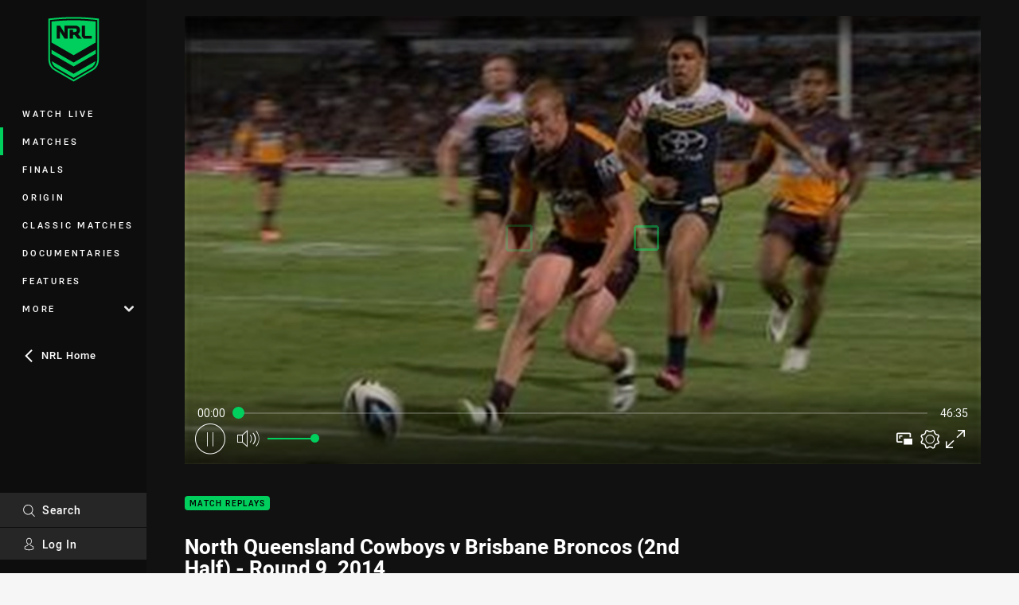

--- FILE ---
content_type: text/html; charset=utf-8
request_url: https://www.nrl.com/watch/matches/telstra-premiership/2014/round-9/rd-9-cowboys-v-broncos-2/
body_size: 13363
content:




<!DOCTYPE html>
<html lang="en" class="no-js-keyboard-focus">
<head>
  <meta charset="utf-8" />
  <meta http-equiv="X-UA-Compatible" content="IE=edge" />
  <meta name="HandheldFriendly" content="true" />
  <meta name="MobileOptimized" content="320" />  
  <meta name="viewport" content="width=device-width, initial-scale=1" />
  <script src="https://cdn.optimizely.com/js/26919700052.js"></script>
  <title>Full Match Replay: North Queensland Cowboys v Brisbane Broncos (2nd Half) - Round 9, 2014 | Watch</title>
  <script>document.documentElement.classList.remove('no-js');</script>

<link rel="preload" as="font" href="/Client/dist/public/fonts/rl2-bold.woff2" crossorigin>
<link rel="preload" as="font" href="/Client/dist/public/fonts/rl2-medium.woff2" crossorigin>
<link rel="preload" as="font" href="/Client/dist/public/fonts/rl2-regular.woff2" crossorigin>

<link href="/Client/dist/styles.48F64E1C.css" rel="stylesheet" />
  
  <link rel="manifest" href="/manifest.json" />
  <script charset="UTF-8" type="text/javascript">
  window["adrum-start-time"] = new Date().getTime();
  (function(config){
      config.appKey = "SY-AAB-NTB";
      config.adrumExtUrlHttp = "http://cdn.appdynamics.com";
      config.adrumExtUrlHttps = "https://cdn.appdynamics.com";
      config.beaconUrlHttp = "http://syd-col.eum-appdynamics.com";
      config.beaconUrlHttps = "https://syd-col.eum-appdynamics.com";
      config.useHTTPSAlways = true;
      config.resTiming = {"bufSize":200,"clearResTimingOnBeaconSend":true};
      config.maxUrlLength = 512;
  })(window["adrum-config"] || (window["adrum-config"] = {}));
  </script>
  <script src="//cdn.appdynamics.com/adrum/adrum-23.3.0.4265.js"></script>

    <link href="https://www.nrl.com/watch/matches/telstra-premiership/2014/round-9/rd-9-cowboys-v-broncos-2/" rel="canonical" />
  <script>
    window.NRL_SITE_THEME = {"key":"nrl","logos":{"badge.png":"202512030522","badge.svg":"202512030522","silhouette.svg":"202512030522","text.svg":"202512030522"}};
      window.NRL_PAGE_DATA = {"name":"Full Match Replay: North Queensland Cowboys v Brisbane Broncos (2nd Half) - Round 9, 2014","pageId":467911,"pageType":"video","path":"78756360/nrl.web/video","published":"2014-05-09T23:30:01+00:00","siteName":"NRL","age":"unknown","gen":"unknown","birthYear":"unknown","userAccess":"All","subtype":"Full Match Replay","topic":["Match Replays"],"competition":"Telstra Premiership","season":"2014","round":"Round 9","match":"Cowboys v Broncos","teams":["Brisbane Broncos","North Queensland Cowboys","North Queensland Cowboys"]};
      window.dataLayer = [window.NRL_PAGE_DATA];
          window.NRL_RECAPTCHA_DATA = { key: "6Lerp2kUAAAAABYscFaWwboSP3DaaFwY9TjZOR26"};
    window.NRL_SITE_CONFIG = {watchingThatEnabled: true, };
  </script>
    <script async src="https://www.googleoptimize.com/optimize.js?id=OPT-WF2LNWT"></script>

<script type="text/javascript">
<!-- Google Tag Manager -->
(function(w,d,s,l,i){w[l]=w[l]||[];w[l].push({'gtm.start':new Date().getTime(),event:'gtm.js'});
var f=d.getElementsByTagName(s)[0],
j=d.createElement(s),dl=l!='dataLayer'?'&l='+l:'';j.async=true;j.src=
'https://www.googletagmanager.com/gtm.js?id='+i+dl;f.parentNode.insertBefore(j,f);
})(window,document,'script','dataLayer','GTM-PV42QSK');
<!-- End Google Tag Manager -->
</script>
  


<meta itemprop="name" property="og:title" content="Full Match Replay: North Queensland Cowboys v Brisbane Broncos (2nd Half) - Round 9, 2014" />
  <meta name="description" property="og:description" content="2nd Half Replay of the Round 9 clash between the North Queensland Cowboys and Brisbane Broncos" />
  <meta itemprop="description" content="2nd Half Replay of the Round 9 clash between the North Queensland Cowboys and Brisbane Broncos" />


  <meta itemprop="image" property="og:image" content="https://www.nrl.com/remote.axd?https://flex.nrl.ooflex.net/keyframedownloadcontroller?id=147376&amp;max_height=1920&amp;max_width=1920?center=0.5%2C0.5&amp;preset=share" />
  <meta name="twitter:card" content="summary_large_image" />
<meta property="og:locale" content="en_AU" />
<meta property="og:type" content="video.other" />
<meta property="og:url" content="https://www.nrl.com/watch/matches/telstra-premiership/2014/round-9/rd-9-cowboys-v-broncos-2/" />

  <meta property="og:site_name" content="NRL Watch" />

  <meta name="robots" content="index, follow, max-image-preview:large">

  <link rel="apple-touch-icon" sizes="180x180" href="/client/dist/favicons/nrl-180x180.png?bust=202512011">
  <link rel="icon" type="image/png" sizes="16x16" href="/client/dist/favicons/nrl-16x16.png?bust=202512011">
  <link rel="icon" type="image/png" sizes="32x32" href="/client/dist/favicons/nrl-32x32.png?bust=202512011">
  <link rel="icon" type="image/png" sizes="192x192" href="/client/dist/favicons/nrl-192x192.png?bust=202512011">
  <link rel="icon" type="image/png" sizes="260x260" href="/client/dist/favicons/nrl-260x260.png?bust=202512011">
  <link rel="mask-icon" href="/client/dist/logos/nrl-silhouette.svg?bust=202512011" color="#111111">

  
  <script type="application/ld+json">
    {"@context":"http://schema.org","@type":"VideoObject","name":"Full Match Replay: North Queensland Cowboys v Brisbane Broncos (2nd Half) - Round 9, 2014","description":"2nd Half Replay of the Round 9 clash between the North Queensland Cowboys and Brisbane Broncos","about":{"@context":"http://schema.org","@type":"Thing","name":"Match Replays","url":"https://www.nrl.com/news/topic/match-replays/"},"contentUrl":"https://vcdn-prod.nrl.com/vod/8437104-1576636992/manifest.m3u8","duration":"PT46M36S","publisher":{"@context":"http://schema.org","@type":"Organization","name":"NRL","url":"https://www.nrl.com/","logo":{"@context":"http://schema.org","@type":"ImageObject","url":"https://www.nrl.com/.theme/nrl/badge.png?bust=202512030522","width":336,"height":336}},"thumbnail":{"@context":"http://schema.org","@type":"ImageObject","url":"https://www.nrl.com/remote.axd?https://flex.nrl.ooflex.net/keyframedownloadcontroller?id=147376&max_height=1920&max_width=1920?center=0.5%2C0.5&preset=seo-card-large"},"thumbnailUrl":"https://www.nrl.com/remote.axd?https://flex.nrl.ooflex.net/keyframedownloadcontroller?id=147376&max_height=1920&max_width=1920?center=0.5%2C0.5&preset=seo-card-large","uploadDate":"2014-05-09T23:30:01+00:00"}
  </script>


  <style>
.t-nrl {--legible-on-highlight: #000000;
}
</style>

</head>
<body class="t-root t-nrl t-override">
  <noscript> <iframe src="https://www.googletagmanager.com/ns.html?id=GTM-PV42QSK" height="0" width="0" style="display:none;visibility:hidden"></iframe> </noscript>
  <a aria-label="Press enter to skip to main content"
     class="keyboard-navigation u-border"
     href="#main-content">
    Skip to main content
  </a>
  <div id="nrl-dummy-ad"
       class="o-ad o-ad-dummy pub_300x250 pub_300x250m pub_728x90 text-ad textAd text_ad text_ads text-ads text-ad-links"></div>
  <script>!function () { function o(o, e, n) { var i = o + "-svg", t = new XMLHttpRequest, s = document.body, d = document.createElement("div"), a = n || window.location.protocol + "//" + window.location.hostname + (window.location.port ? ":" + window.location.port : ""), c = a + e, l = " no-svg"; if (d.id = i, s.insertBefore(d, s.childNodes[0]), "withCredentials" in t) t.withCredentials, t.open("GET", c, !0); else { if ("undefined" == typeof XDomainRequest) return void (s.className += l); t = new XDomainRequest, t.open("GET", c) } t.onload = function () { d.className = "u-visually-hidden", d.innerHTML = t.responseText }, t.onerror = function () { s.className += l }, setTimeout(function () { t.send() }, 0) } o("icons", "/Client/dist/svg/icons-sprite.CBB083B4.svg")}()</script>


  <div class="l-page ">
    <div class="l-page__secondary">


  <div id="vue-navigation"
       class="pre-quench t- u-print-display-none">
    <nav aria-labelledby="navigation-title"
         class="navigation u-t-bg-color-primary "
         role="navigation"
         ref="navigation"
         :class="[positionClass, {'is-expanded': state.isNavExpanded}]"
    >

      <div class="navigation__headroom" id="js-headroom">
        <div class="navigation__header js-parallax-adjuster"
             ref="navMainHeader"
             v-on:touchmove="preventTouchMove($event, 'navMainHeader')">
          <h2 id="navigation-title" class="u-visually-hidden">Main</h2>

          <button aria-controls="navigation-menu"
                  aria-haspopup="true"
                  aria-label="Main navigation"
                  class="navigation-hamburger u-disable-hover-when-supports-touch"
                  v-bind:aria-expanded="state.isNavExpanded"
                  v-on:click="toggleNav()">
            <svg-icon class="navigation-hamburger__svg"
                      v-bind:icon="state.isNavExpanded ? 'cross' : 'hamburger'"></svg-icon>
          </button>

          <div class="navigation-logo">
            <a href="/watch/" class="navigation-logo__link">
              <img alt="nrl logo" class="navigation-logo__badge" src="/.theme/nrl/badge.svg?bust=202512030522" />
              <img alt="nrl logo" class="navigation-logo__text" src="/.theme/nrl/text.svg?bust=202512030522" />
            </a>
          </div>
          <a
            aria-label="Search"
            class="navigation-search__small-screen-button"
            href="/search/"
          >
            <svg role="img" focusable="false" class="o-svg navigation-search__small-screen-svg">
              <use xlink:href="#svg-magnifier"/>
            </svg>
          </a>
        </div>
      </div>

      <div
        class="navigation__menu u-t-border-color-tint"
        id="navigation-menu"
        tabindex="-1"
        ref="navigationMenu"
      >
        <custom-scrollbar
          class="o-themed-scrollbar u-flex-grow-1 u-overflow-hidden"
          direction="vertical"
          id="navigation"
          ref="scrollbar"
          thumb-class="u-t-bg-color-secondary"
        >
          <div
            class="u-t-bg-color-primary u-t-border-color-tint-rm"
            slot="custom-scroll-target"
          >
            <ul class="navigation-list navigation-list--primary">
  <li>
    <a 
      class="navigation-list__link navigation-left-border u-disable-hover-when-supports-touch u-t-border-color-highlight-on-hover"
      href="/watch/live/"
      v-bind:aria-current="isSelected('/watch/live/', false)"
      v-bind:class="{ 'u-t-border-color-highlight is-selected': isSelected('/watch/live/') }">
      Watch Live
    </a>
  </li>
  <li>
    <a 
      class="navigation-list__link navigation-left-border u-disable-hover-when-supports-touch u-t-border-color-highlight-on-hover"
      href="/watch/matches/"
      v-bind:aria-current="isSelected('/watch/matches/', false)"
      v-bind:class="{ 'u-t-border-color-highlight is-selected': isSelected('/watch/matches/') }">
      Matches
    </a>
  </li>
  <li>
    <a 
      class="navigation-list__link navigation-left-border u-disable-hover-when-supports-touch u-t-border-color-highlight-on-hover"
      href="/watch/finals/"
      v-bind:aria-current="isSelected('/watch/finals/', false)"
      v-bind:class="{ 'u-t-border-color-highlight is-selected': isSelected('/watch/finals/') }">
      Finals
    </a>
  </li>
  <li>
    <a 
      class="navigation-list__link navigation-left-border u-disable-hover-when-supports-touch u-t-border-color-highlight-on-hover"
      href="/watch/origin/"
      v-bind:aria-current="isSelected('/watch/origin/', false)"
      v-bind:class="{ 'u-t-border-color-highlight is-selected': isSelected('/watch/origin/') }">
      Origin
    </a>
  </li>
  <li>
    <a 
      class="navigation-list__link navigation-left-border u-disable-hover-when-supports-touch u-t-border-color-highlight-on-hover"
      href="/watch/classics/"
      v-bind:aria-current="isSelected('/watch/classics/', false)"
      v-bind:class="{ 'u-t-border-color-highlight is-selected': isSelected('/watch/classics/') }">
      Classic Matches
    </a>
  </li>
  <li>
    <a 
      class="navigation-list__link navigation-left-border u-disable-hover-when-supports-touch u-t-border-color-highlight-on-hover"
      href="/watch/shows/documentaries/"
      v-bind:aria-current="isSelected('/watch/shows/documentaries/', false)"
      v-bind:class="{ 'u-t-border-color-highlight is-selected': isSelected('/watch/shows/documentaries/') }">
      Documentaries
    </a>
  </li>
  <li>
    <a 
      class="navigation-list__link navigation-left-border u-disable-hover-when-supports-touch u-t-border-color-highlight-on-hover"
      href="/watch/features/"
      v-bind:aria-current="isSelected('/watch/features/', false)"
      v-bind:class="{ 'u-t-border-color-highlight is-selected': isSelected('/watch/features/') }">
      Features
    </a>
  </li>
                              <li>
                  <collapsible
                    button-class="navigation-list__link u-disable-hover-when-supports-touch u-spacing-pr-16 u-t-border-color-highlight-on-hover"
                    is-menu-button
                    v-bind:is-expanded-on-mount="isMoreExpandedOnMount"
                    v-on:collapsible-toggled="handleMenuButtonToggle"
                  >
                    <template slot="button-content">
                      More
                    </template>
                    <ul
                      class="navigation-list navigation-list--more u-t-bg-color-tint"
                      slot="button-target"
                      v-cloak
                    >
  <li>
    <a 
      class="navigation-list__link navigation-left-border u-disable-hover-when-supports-touch u-t-border-color-highlight-on-hover"
      href="/watch/flashbacks/"
      v-bind:aria-current="isSelected('/watch/flashbacks/', true)"
      v-bind:class="{ 'u-t-border-color-highlight is-selected': isSelected('/watch/flashbacks/') }">
      Flashbacks
    </a>
  </li>
                    </ul>
                  </collapsible>
                </li>
            </ul>


              <div class="navigation-list navigation-list--secondary navigation-list--parent-site u-disable-hover-when-supports-touch">
                <a
                  class="navigation-list__link u-t-border-color-highlight-on-hover u-font-weight-500"
                  href="/"
                >
                  <svg
                    class="o-svg navigation-list__svg o-svg--direction-left u-spacing-mr-8"
                    focusable="false"
                    role="img"
                  >
                    <use xlink:href="#svg-chevron" />
                  </svg>
                  NRL Home
                </a>
              </div>
          </div>
        </custom-scrollbar>
        <div>
            <a
              class="navigation-search navigation-left-border u-t-bg-color-tint u-t-border-color-highlight-on-hover"
              href="/search/"
              v-bind:aria-current="isSelected('/search/')"
              v-bind:class="{ 'u-t-border-color-highlight is-selected': isSelected('/search/') }"
            >
              <div class="navigation-search__link">
                <svg
                  class="o-svg navigation-search__svg"
                  focusable="false"
                  role="img"
                >
                  <use xlink:href="#svg-magnifier" />
                </svg>
                Search
              </div>
            </a>
                        <div class="navigation-account">
                <a
                  aria-controls="nrl-account"
                  class="navigation-account-button navigation-left-border u-flex-grow-1 u-t-bg-color-tint u-t-border-color-highlight-on-hover"
                  href="/account/login?ReturnUrl=%2Fwatch%2Fmatches%2Ftelstra-premiership%2F2014%2Fround-9%2Frd-9-cowboys-v-broncos-2%2F"
                >
                  <svg
                    role="img"
                    focusable="false"
                    class="o-svg navigation-account-button__svg"
                  >
                    <use xlink:href="#svg-bust" />
                  </svg>
                  Log In
                </a>
              </div>

        </div>
      </div>
    </nav>
  </div>


    </div>
    <main class="l-page-primary" role="main">

      <div class="u-visually-hidden"
           data-nosnippet
           id="main-content"
           tabindex="-1">
        You have skipped the navigation, tab for page content
      </div>
      <div class="l-page-primary__top u-t-bg-color-tint-rm">

        



<div class="video u-t-bg-color-tint-rm">
  <div class="video__media-content video__media-content--tv">
    <div class="l-content">
      <div class="l-content__primary">
        <div class="l-grid">
          <div class="l-grid__cell l-grid__cell--padding-16 l-grid__cell--padding-24-at-960">
            <div class="l-grid l-grid--spacing-16 l-grid--spacing-24-at-960">
              <div class="l-grid__cell l-grid__cell--100">




  <div
    class="vue-video-player video-player u-t-color-highlight video-player--sm-outdent-below-960 u-aspect-16-9"
    data-nosnippet
    q-data="{&quot;contentId&quot;:467911,&quot;imageUrl&quot;:&quot;/remote.axd?https://flex.nrl.ooflex.net/keyframedownloadcontroller?id=147376&amp;max_height=1920&amp;max_width=1920?center=0.5%2C0.5&quot;,&quot;topic&quot;:&quot;Match Replays&quot;,&quot;label&quot;:&quot;None&quot;,&quot;name&quot;:&quot;Full Match Replay: North Queensland Cowboys v Brisbane Broncos (2nd Half) - Round 9, 2014&quot;,&quot;published&quot;:&quot;2014-05-09T23:30:01Z&quot;,&quot;url&quot;:&quot;https://www.nrl.com/watch/matches/telstra-premiership/2014/round-9/rd-9-cowboys-v-broncos-2/&quot;,&quot;type&quot;:&quot;Video&quot;,&quot;summary&quot;:&quot;2nd Half Replay of the Round 9 clash between the North Queensland Cowboys and Brisbane Broncos&quot;,&quot;lastModified&quot;:&quot;2024-08-29T14:42:27Z&quot;,&quot;subType&quot;:&quot;Full Match Replay&quot;,&quot;showAdverts&quot;:true,&quot;tags&quot;:{&quot;competition&quot;:{&quot;id&quot;:&quot;111&quot;,&quot;name&quot;:&quot;Telstra Premiership&quot;},&quot;season&quot;:{&quot;id&quot;:&quot;2014&quot;,&quot;name&quot;:&quot;2014&quot;},&quot;round&quot;:{&quot;id&quot;:&quot;9&quot;,&quot;name&quot;:&quot;Round 9&quot;},&quot;match&quot;:{&quot;id&quot;:&quot;20141110920&quot;,&quot;name&quot;:&quot;Cowboys v Broncos&quot;},&quot;teams&quot;:[{&quot;id&quot;:&quot;500011&quot;,&quot;name&quot;:&quot;Brisbane Broncos&quot;},{&quot;id&quot;:&quot;500012&quot;,&quot;name&quot;:&quot;North Queensland Cowboys&quot;},{&quot;id&quot;:&quot;500012&quot;,&quot;name&quot;:&quot;North Queensland Cowboys&quot;}]},&quot;assetId&quot;:&quot;8437104&quot;,&quot;autoplay&quot;:true,&quot;code&quot;:&quot;a5d8c7df-7f59-4c23-ac07-c7e775009ffd&quot;,&quot;duration&quot;:2796,&quot;isUpcomingLiveStream&quot;:false,&quot;streams&quot;:{&quot;hls&quot;:&quot;https://vcdn-prod.nrl.com/vod/8437104-1576636992/manifest.m3u8?hdnea=exp=1768760489~acl=/vod/8437104-1576636992/*~hmac=2B0A0822DD9D1DFF5888B6DD0F68129A9AB5E9C23B27D763BF49A14B32E76AC9&quot;},&quot;tracks&quot;:{&quot;thumbnails&quot;:&quot;https://vcdn-prod.nrl.com/vod/8437104-1576636992/thumbs.vtt&quot;},&quot;nextVideo&quot;:{&quot;competition&quot;:&quot;Telstra Premiership&quot;,&quot;isMatch&quot;:true,&quot;imageUrl&quot;:&quot;/remote.axd?https://flex.nrl.ooflex.net/keyframedownloadcontroller?id=147149&amp;max_height=1920&amp;max_width=1920?center=0.5%2C0.5&quot;,&quot;title&quot;:&quot;Dragons v Bulldogs&quot;,&quot;round&quot;:&quot;Round 9&quot;,&quot;season&quot;:&quot;2014&quot;,&quot;topic&quot;:&quot;Match Replays&quot;,&quot;url&quot;:&quot;https://www.nrl.com/watch/matches/telstra-premiership/2014/round-9/full-match-replay-st-george-illawarra-dragons-v-canterbury-bankstown-bulldogs-1st-half---round-9-2014/&quot;}}"
    q-r-data='{"adPath": "NRL_PAGE_DATA.path"}'
  >
      <!-- <q> -->
      <template q-component="video-post-screen">
        <div
          class="video-post-screen eqio u-overlay u-bg-color-black"
          data-eqio-sizes='[">599", ">809", ">959"]'
          data-eqio-prefix="video-post-screen"
          ref="root"
        >
          <poster-image
            class="video-post-screen__poster"
            v-bind="posterImageProps"
          ></poster-image>
          <div class="video-post-screen-controls u-flex-column u-flex-center u-overlay u-text-align-center">
            <template v-if="showNext">
              <h3 class="video-post-screen__heading u-color-white-opacity-80 u-font-weight-400 u-text-align-center u-width-100">
                  Up Next
              </h3>
              <h4 
                class="o-topic u-spacing-mb-4"
                v-bind:class="isTvContent ? 'u-t-color-highlight' : 'u-color-white'"
                v-text="nextVideo.topic"
              ></h4>
              <p 
                class="card-content__topic o-topic u-color-white u-display-flex u-flex-wrap-yes u-font-weight-500"
                v-if="isTvContent"
              >
                <span
                  class="card-content__spacer u-display-inline"
                  v-if="!!competitionSeason"
                  v-text="competitionSeason"
                ></span>
                <span
                  class="card-content__spacer u-display-inline u-t-color-highlight"
                  v-if="nextVideo.season && (nextVideo.episodeId || nextVideo.round)"
                >/</span>
                <span
                  class="u-display-inline"
                  v-if="nextVideo.episodeId || nextVideo.round"
                  v-text="nextVideo.episodeId || nextVideo.round"
                ></span>
              </p>
              <h2
                class="video-post-screen__video-title u-color-white u-spacing-mt-16"
                v-text="nextVideo.title"
              ></h2>
              <delayed-auto-play-button
                class="video-post-screen__auto-play"
                v-bind:cancelled="cancelled"
                v-bind:duration="waitSeconds"
                v-if="countdownEnabled"
                v-on:auto-play="handleAutoPlayNext"
                v-on:play="handlePlayNext"
              ></delayed-auto-play-button>
              <div class="u-flex-center u-width-100">
                <a
                  aria-label="Cancel automatic play of next video"
                  class="video-post-screen__cancel u-color-gray-5 u-color-white-on-hover u-font-weight-400"
                  href=""
                  v-on:click.prevent="cancel"
                >
                  Cancel
                </a>
              </div>
            </template>
            <template v-else>
              <div class="u-flex-center u-color-white">
                <button
                  class="video-post-screen__button u-flex-center u-flex-column"
                  v-bind:class="hasNext ? 'u-spacing-mr-64': ''"
                  v-on:click="handleReplay"
                >
                  <svg-icon
                    class="video-post-screen__button-svg" 
                    icon="replay"
                  ></svg-icon>
                  <span>
                    Replay
                  </span>
                </button>
                <button
                  class="video-post-screen__button u-flex-center u-flex-column u-spacing-ml-16-at-768"
                  v-if="hasNext"
                  v-on:click="handlePlayNext"
                >
                  <svg-icon
                    class="video-post-screen__button-svg" 
                    icon="play-next"
                  ></svg-icon>
                  <span class="u-white-space-no-wrap">
                    Play Next
                  </span>
                </button>
              </div>
            </template>
          </div>
        </div>
      </template>
      <!-- </q> -->

    <q-template></q-template>

  </div>

              </div>
              <div class="l-grid__cell l-grid__cell--100 l-grid__cell--66-at-960">
                <div
                  class="header"
                  data-nosnippet
                >
                  <div class="header__topic-btyb-wrapper">

<span class="o-lozenge" >
      <a class="o-lozenge__topic" href="/watch/matches/?subType=Full Match Replay">
        Match Replays
      </a>


</span>

                  </div>
                  <h1 class="header__title" >North Queensland Cowboys v Brisbane Broncos (2nd Half) - Round 9, 2014</h1>
                </div>
                <p class="video__summary" >2nd Half Replay of the Round 9 clash between the North Queensland Cowboys and Brisbane Broncos</p>
                <time
                  class="video__timestamp"
                  data-nosnippet
                  datetime="2014-05-09T23:30:01Z"
                >
                  Fri 09 May, 2014
                </time>
              </div>
            </div>
          </div>
        </div>
      </div>
    </div>
  </div>

    <div class="video__related-content">
      <div class="l-content">
        <div class="l-content__primary">
          <div class="l-grid">
            <div class="l-grid__cell l-grid__cell--padding-16 l-grid__cell--padding-24-at-960">


  <section class="o-section o-section--half-gutter analytics--match-replays">


<div class="section-title">
  <h3 class="section-title__header u-color-white">
    Match Replays
    <span aria-hidden= "true" class="section-title__header-slash u-t-color-highlight">/</span>
  </h3>


</div>

      <div class="l-news-grid l-news-grid--2-at-960 u-spacing-pb-16 u-spacing-pb-24-at-960">
          <div>



<a
   aria-label="Match Replays Video - Telstra Premiership 2009 Round 10 Dragons v Bulldogs. 95:09 Min duration"
   class="card card--type-default card--type-tv card--type-compact-below-600 "
   href="/watch/matches/telstra-premiership/2009/round-10/full-match-replay-dragons-v-bulldogs---round-10-2009/"
>
  <div class="card-hero">
    <div class="card-hero__background">
      <div class="card-hero__content">



  <div class="card-picture">





  <picture>
  <source
    media="(max-width: 599px)"
    srcset="/remote.axd?https://imageproxy-prod.nrl.digital/api/assets/76044694/keyframes/508362/image?center=0.218%2C0.481&amp;preset=card-compact-210x174"
    type="image/jpg" 
  />


    <img
      alt="Full Match Replay: Dragons v Bulldogs - Round 10, 2009"
      
      class="card-hero__image u-zoom-on-parent-hover"
      loading="lazy"
      src="/remote.axd?https://imageproxy-prod.nrl.digital/api/assets/76044694/keyframes/508362/image?center=0.218%2C0.481&amp;preset=card-default"
    />
  </picture>

  </div>

      </div>
    </div>
    <div class="o-lozenge-over-image-container o-lozenge-over-image-container--live-at-bottom">

<span class="o-lozenge o-lozenge--content-subdued" >


    <span class="o-lozenge__content">
<svg 
  class="o-svg " 
  data-icon="play-arrow-circle-24"
  focusable="false" 
  role="img" 
>
  <use xlink:href="#svg-play-arrow-circle-24"></use>
</svg>          <time
            datetime="PT95M9S"
            aria-hidden="true"
          >
            95:09
          </time>

    </span>
</span>

    </div>
  </div>

  <div 
    class="card-content"
    style=""
  >
    <div class="u-color-white u-flex-column-grow-1">
      <h3 class="card-content__topic o-topic u-t-color-highlight"
          style="">
        Match Replays
      </h3>

        <p class="card-content__topic o-topic u-color-white-opacity-80 u-display-flex u-flex-wrap-yes u-spacing-mb-zero">
          <span class="card-content__spacer u-display-inline">Telstra Premiership</span>
        </p>
                <p class="card-content__topic o-topic u-color-white-opacity-80 u-display-flex u-flex-wrap-yes">
              <span class="card-content__spacer u-display-inline">2009</span>
                          <span 
                class="card-content__spacer u-display-inline u-t-color-highlight" 
                style=""
              >
                /
              </span>
                          <span class="u-display-inline">Round 10</span>
          </p>

      <p class="card-content__text u-color-white u-spacing-mv-8">Dragons v Bulldogs</p>
    </div>

  </div>
</a>
          </div>
          <div>



<a
   aria-label="Match Replays Video - Telstra Premiership 2009 Round 15 Sea Eagles v Raiders. 92:30 Min duration"
   class="card card--type-default card--type-tv card--type-compact-below-600 "
   href="/watch/matches/telstra-premiership/2009/round-15/full-match-replay-sea-eagles-v-raiders---round-15-2009/"
>
  <div class="card-hero">
    <div class="card-hero__background">
      <div class="card-hero__content">



  <div class="card-picture">





  <picture>
  <source
    media="(max-width: 599px)"
    srcset="/remote.axd?https://imageproxy-prod.nrl.digital/api/assets/76045361/keyframes/508359/image?center=0.5%2C0.5&amp;preset=card-compact-210x174"
    type="image/jpg" 
  />


    <img
      alt="Full Match Replay: Sea Eagles v Raiders - Round 15, 2009"
      
      class="card-hero__image u-zoom-on-parent-hover"
      loading="lazy"
      src="/remote.axd?https://imageproxy-prod.nrl.digital/api/assets/76045361/keyframes/508359/image?center=0.5%2C0.5&amp;preset=card-default"
    />
  </picture>

  </div>

      </div>
    </div>
    <div class="o-lozenge-over-image-container o-lozenge-over-image-container--live-at-bottom">

<span class="o-lozenge o-lozenge--content-subdued" >


    <span class="o-lozenge__content">
<svg 
  class="o-svg " 
  data-icon="play-arrow-circle-24"
  focusable="false" 
  role="img" 
>
  <use xlink:href="#svg-play-arrow-circle-24"></use>
</svg>          <time
            datetime="PT92M30S"
            aria-hidden="true"
          >
            92:30
          </time>

    </span>
</span>

    </div>
  </div>

  <div 
    class="card-content"
    style=""
  >
    <div class="u-color-white u-flex-column-grow-1">
      <h3 class="card-content__topic o-topic u-t-color-highlight"
          style="">
        Match Replays
      </h3>

        <p class="card-content__topic o-topic u-color-white-opacity-80 u-display-flex u-flex-wrap-yes u-spacing-mb-zero">
          <span class="card-content__spacer u-display-inline">Telstra Premiership</span>
        </p>
                <p class="card-content__topic o-topic u-color-white-opacity-80 u-display-flex u-flex-wrap-yes">
              <span class="card-content__spacer u-display-inline">2009</span>
                          <span 
                class="card-content__spacer u-display-inline u-t-color-highlight" 
                style=""
              >
                /
              </span>
                          <span class="u-display-inline">Round 15</span>
          </p>

      <p class="card-content__text u-color-white u-spacing-mv-8">Sea Eagles v Raiders</p>
    </div>

  </div>
</a>
          </div>
          <div>



<a
   aria-label="Match Replays Video - Pacific Championships 2025 Final Kiwis v Toa Samoa. 119:15 Min duration"
   class="card card--type-default card--type-tv card--type-compact-below-600 "
   href="/watch/matches/pacific-championships/2025/final/full-match-replay-kiwis-v-toa-samoa--final-2025/"
>
  <div class="card-hero">
    <div class="card-hero__background">
      <div class="card-hero__content">



  <div class="card-picture">





  <picture>
  <source
    media="(max-width: 599px)"
    srcset="/remote.axd?https://imageproxy-prod.nrl.digital/api/assets/80058085/keyframes/555800/image?center=0.464%2C0.469&amp;preset=card-compact-210x174"
    type="image/jpg" 
  />


    <img
      alt="Full Match Replay: Kiwis v Toa Samoa&#160;- Final, 2025"
      
      class="card-hero__image u-zoom-on-parent-hover"
      loading="lazy"
      src="/remote.axd?https://imageproxy-prod.nrl.digital/api/assets/80058085/keyframes/555800/image?center=0.464%2C0.469&amp;preset=card-default"
    />
  </picture>

  </div>

      </div>
    </div>
    <div class="o-lozenge-over-image-container o-lozenge-over-image-container--live-at-bottom">

<span class="o-lozenge o-lozenge--content-subdued" >


    <span class="o-lozenge__content">
<svg 
  class="o-svg " 
  data-icon="play-arrow-circle-24"
  focusable="false" 
  role="img" 
>
  <use xlink:href="#svg-play-arrow-circle-24"></use>
</svg>          <time
            datetime="PT119M15S"
            aria-hidden="true"
          >
            119:15
          </time>

    </span>
</span>

    </div>
  </div>

  <div 
    class="card-content"
    style=""
  >
    <div class="u-color-white u-flex-column-grow-1">
      <h3 class="card-content__topic o-topic u-t-color-highlight"
          style="">
        Match Replays
      </h3>

        <p class="card-content__topic o-topic u-color-white-opacity-80 u-display-flex u-flex-wrap-yes u-spacing-mb-zero">
          <span class="card-content__spacer u-display-inline">Pacific Championships</span>
        </p>
                <p class="card-content__topic o-topic u-color-white-opacity-80 u-display-flex u-flex-wrap-yes">
              <span class="card-content__spacer u-display-inline">2025</span>
                          <span 
                class="card-content__spacer u-display-inline u-t-color-highlight" 
                style=""
              >
                /
              </span>
                          <span class="u-display-inline">Final</span>
          </p>

      <p class="card-content__text u-color-white u-spacing-mv-8">Kiwis v Toa Samoa</p>
    </div>

  </div>
</a>
          </div>
          <div>



<a
   aria-label="Match Replays Video - Pacific Championships Women 2025 Final Jillaroos v Kiwi Ferns. 89:12 Min duration"
   class="card card--type-default card--type-tv card--type-compact-below-600 "
   href="/watch/matches/pacific-championships-women/2025/final/full-match-replay-jillaroos-v-kiwi-ferns---final-2005/"
>
  <div class="card-hero">
    <div class="card-hero__background">
      <div class="card-hero__content">



  <div class="card-picture">





  <picture>
  <source
    media="(max-width: 599px)"
    srcset="/remote.axd?https://imageproxy-prod.nrl.digital/api/assets/80058792/keyframes/555807/image?center=0.371%2C0.505&amp;preset=card-compact-210x174"
    type="image/jpg" 
  />


    <img
      alt="Full Match Replay: Jillaroos v Kiwi Ferns - Final, 2005"
      
      class="card-hero__image u-zoom-on-parent-hover"
      loading="lazy"
      src="/remote.axd?https://imageproxy-prod.nrl.digital/api/assets/80058792/keyframes/555807/image?center=0.371%2C0.505&amp;preset=card-default"
    />
  </picture>

  </div>

      </div>
    </div>
    <div class="o-lozenge-over-image-container o-lozenge-over-image-container--live-at-bottom">

<span class="o-lozenge o-lozenge--content-subdued" >


    <span class="o-lozenge__content">
<svg 
  class="o-svg " 
  data-icon="play-arrow-circle-24"
  focusable="false" 
  role="img" 
>
  <use xlink:href="#svg-play-arrow-circle-24"></use>
</svg>          <time
            datetime="PT89M12S"
            aria-hidden="true"
          >
            89:12
          </time>

    </span>
</span>

    </div>
  </div>

  <div 
    class="card-content"
    style=""
  >
    <div class="u-color-white u-flex-column-grow-1">
      <h3 class="card-content__topic o-topic u-t-color-highlight"
          style="">
        Match Replays
      </h3>

        <p class="card-content__topic o-topic u-color-white-opacity-80 u-display-flex u-flex-wrap-yes u-spacing-mb-zero">
          <span class="card-content__spacer u-display-inline">Pacific Championships Women</span>
        </p>
                <p class="card-content__topic o-topic u-color-white-opacity-80 u-display-flex u-flex-wrap-yes">
              <span class="card-content__spacer u-display-inline">2025</span>
                          <span 
                class="card-content__spacer u-display-inline u-t-color-highlight" 
                style=""
              >
                /
              </span>
                          <span class="u-display-inline">Final</span>
          </p>

      <p class="card-content__text u-color-white u-spacing-mv-8">Jillaroos v Kiwi Ferns</p>
    </div>

  </div>
</a>
          </div>
          <div>



<a
   aria-label="Match Replays Video - Internationals 2025 Round 3 Cook Islands Aitu v Rhinos. 104:42 Min duration"
   class="card card--type-default card--type-tv card--type-compact-below-600 "
   href="/watch/matches/internationals/2025/game-3/full-match-replay-cook-islands-aitu-v-south-african-rhinos---world-cup-qualifier-2025/"
>
  <div class="card-hero">
    <div class="card-hero__background">
      <div class="card-hero__content">



  <div class="card-picture">





  <picture>
  <source
    media="(max-width: 599px)"
    srcset="/remote.axd?https://imageproxy-prod.nrl.digital/api/assets/80040636/keyframes/555803/image?center=0.362%2C0.511&amp;preset=card-compact-210x174"
    type="image/jpg" 
  />


    <img
      alt="Full Match Replay: Cook Islands Aitu v South African Rhinos - World Cup Qualifier, 2025"
      
      class="card-hero__image u-zoom-on-parent-hover"
      loading="lazy"
      src="/remote.axd?https://imageproxy-prod.nrl.digital/api/assets/80040636/keyframes/555803/image?center=0.362%2C0.511&amp;preset=card-default"
    />
  </picture>

  </div>

      </div>
    </div>
    <div class="o-lozenge-over-image-container o-lozenge-over-image-container--live-at-bottom">

<span class="o-lozenge o-lozenge--content-subdued" >


    <span class="o-lozenge__content">
<svg 
  class="o-svg " 
  data-icon="play-arrow-circle-24"
  focusable="false" 
  role="img" 
>
  <use xlink:href="#svg-play-arrow-circle-24"></use>
</svg>          <time
            datetime="PT104M42S"
            aria-hidden="true"
          >
            104:42
          </time>

    </span>
</span>

    </div>
  </div>

  <div 
    class="card-content"
    style=""
  >
    <div class="u-color-white u-flex-column-grow-1">
      <h3 class="card-content__topic o-topic u-t-color-highlight"
          style="">
        Match Replays
      </h3>

        <p class="card-content__topic o-topic u-color-white-opacity-80 u-display-flex u-flex-wrap-yes u-spacing-mb-zero">
          <span class="card-content__spacer u-display-inline">Internationals</span>
        </p>
                <p class="card-content__topic o-topic u-color-white-opacity-80 u-display-flex u-flex-wrap-yes">
              <span class="card-content__spacer u-display-inline">2025</span>
                          <span 
                class="card-content__spacer u-display-inline u-t-color-highlight" 
                style=""
              >
                /
              </span>
                          <span class="u-display-inline">Round 3</span>
          </p>

      <p class="card-content__text u-color-white u-spacing-mv-8">Cook Islands Aitu v Rhinos</p>
    </div>

  </div>
</a>
          </div>
          <div>



<a
   aria-label="Match Replays Video - Internationals 2025 Round 3 England v Kangaroos. 107:03 Min duration"
   class="card card--type-default card--type-tv card--type-compact-below-600 "
   href="/watch/matches/internationals/2025/game-3/full-match-replay-england-v-australia---third-test-2025/"
>
  <div class="card-hero">
    <div class="card-hero__background">
      <div class="card-hero__content">



  <div class="card-picture">





  <picture>
  <source
    media="(max-width: 599px)"
    srcset="/remote.axd?https://imageproxy-prod.nrl.digital/api/assets/80031686/keyframes/555801/image?center=0.511%2C0.475&amp;preset=card-compact-210x174"
    type="image/jpg" 
  />


    <img
      alt="Full Match Replay: England v Australia - Third Test, 2025"
      
      class="card-hero__image u-zoom-on-parent-hover"
      loading="lazy"
      src="/remote.axd?https://imageproxy-prod.nrl.digital/api/assets/80031686/keyframes/555801/image?center=0.511%2C0.475&amp;preset=card-default"
    />
  </picture>

  </div>

      </div>
    </div>
    <div class="o-lozenge-over-image-container o-lozenge-over-image-container--live-at-bottom">

<span class="o-lozenge o-lozenge--content-subdued" >


    <span class="o-lozenge__content">
<svg 
  class="o-svg " 
  data-icon="play-arrow-circle-24"
  focusable="false" 
  role="img" 
>
  <use xlink:href="#svg-play-arrow-circle-24"></use>
</svg>          <time
            datetime="PT107M3S"
            aria-hidden="true"
          >
            107:03
          </time>

    </span>
</span>

    </div>
  </div>

  <div 
    class="card-content"
    style=""
  >
    <div class="u-color-white u-flex-column-grow-1">
      <h3 class="card-content__topic o-topic u-t-color-highlight"
          style="">
        Match Replays
      </h3>

        <p class="card-content__topic o-topic u-color-white-opacity-80 u-display-flex u-flex-wrap-yes u-spacing-mb-zero">
          <span class="card-content__spacer u-display-inline">Internationals</span>
        </p>
                <p class="card-content__topic o-topic u-color-white-opacity-80 u-display-flex u-flex-wrap-yes">
              <span class="card-content__spacer u-display-inline">2025</span>
                          <span 
                class="card-content__spacer u-display-inline u-t-color-highlight" 
                style=""
              >
                /
              </span>
                          <span class="u-display-inline">Round 3</span>
          </p>

      <p class="card-content__text u-color-white u-spacing-mv-8">England v Kangaroos</p>
    </div>

  </div>
</a>
          </div>
          <div>



<a
   aria-label="Match Replays Video - Pacific Championships 2025 Round 3 Kiwis v Tonga XIII. 128:30 Min duration"
   class="card card--type-default card--type-tv card--type-compact-below-600 "
   href="/watch/matches/pacific-championships/2025/round-3/full-match-replay-kiwis-v-tonga-xiii--week-3-2025/"
>
  <div class="card-hero">
    <div class="card-hero__background">
      <div class="card-hero__content">



  <div class="card-picture">





  <picture>
  <source
    media="(max-width: 599px)"
    srcset="/remote.axd?https://imageproxy-prod.nrl.digital/api/assets/80015075/keyframes/555451/image?center=0.12%2C0.513&amp;preset=card-compact-210x174"
    type="image/jpg" 
  />


    <img
      alt="Full Match Replay: Kiwis v Tonga XIII&#160;- Week 3, 2025"
      
      class="card-hero__image u-zoom-on-parent-hover"
      loading="lazy"
      src="/remote.axd?https://imageproxy-prod.nrl.digital/api/assets/80015075/keyframes/555451/image?center=0.12%2C0.513&amp;preset=card-default"
    />
  </picture>

  </div>

      </div>
    </div>
    <div class="o-lozenge-over-image-container o-lozenge-over-image-container--live-at-bottom">

<span class="o-lozenge o-lozenge--content-subdued" >


    <span class="o-lozenge__content">
<svg 
  class="o-svg " 
  data-icon="play-arrow-circle-24"
  focusable="false" 
  role="img" 
>
  <use xlink:href="#svg-play-arrow-circle-24"></use>
</svg>          <time
            datetime="PT128M30S"
            aria-hidden="true"
          >
            128:30
          </time>

    </span>
</span>

    </div>
  </div>

  <div 
    class="card-content"
    style=""
  >
    <div class="u-color-white u-flex-column-grow-1">
      <h3 class="card-content__topic o-topic u-t-color-highlight"
          style="">
        Match Replays
      </h3>

        <p class="card-content__topic o-topic u-color-white-opacity-80 u-display-flex u-flex-wrap-yes u-spacing-mb-zero">
          <span class="card-content__spacer u-display-inline">Pacific Championships</span>
        </p>
                <p class="card-content__topic o-topic u-color-white-opacity-80 u-display-flex u-flex-wrap-yes">
              <span class="card-content__spacer u-display-inline">2025</span>
                          <span 
                class="card-content__spacer u-display-inline u-t-color-highlight" 
                style=""
              >
                /
              </span>
                          <span class="u-display-inline">Round 3</span>
          </p>

      <p class="card-content__text u-color-white u-spacing-mv-8">Kiwis v Tonga XIII</p>
    </div>

  </div>
</a>
          </div>
          <div>



<a
   aria-label="Match Replays Video - Pacific Championships Women 2025 Round 3 Kiwi Ferns v Jillaroos. 93:18 Min duration"
   class="card card--type-default card--type-tv card--type-compact-below-600 "
   href="/watch/matches/pacific-championships-women/2025/round-3/full-match-replay-kiwi-ferns-v-jillaroos--week-3-2025/"
>
  <div class="card-hero">
    <div class="card-hero__background">
      <div class="card-hero__content">



  <div class="card-picture">





  <picture>
  <source
    media="(max-width: 599px)"
    srcset="/remote.axd?https://imageproxy-prod.nrl.digital/api/assets/80008438/keyframes/555405/image?center=0.127%2C0.484&amp;preset=card-compact-210x174"
    type="image/jpg" 
  />


    <img
      alt="Full Match Replay: Kiwi Ferns v Jillaroos&#160;- Week 3, 2025"
      
      class="card-hero__image u-zoom-on-parent-hover"
      loading="lazy"
      src="/remote.axd?https://imageproxy-prod.nrl.digital/api/assets/80008438/keyframes/555405/image?center=0.127%2C0.484&amp;preset=card-default"
    />
  </picture>

  </div>

      </div>
    </div>
    <div class="o-lozenge-over-image-container o-lozenge-over-image-container--live-at-bottom">

<span class="o-lozenge o-lozenge--content-subdued" >


    <span class="o-lozenge__content">
<svg 
  class="o-svg " 
  data-icon="play-arrow-circle-24"
  focusable="false" 
  role="img" 
>
  <use xlink:href="#svg-play-arrow-circle-24"></use>
</svg>          <time
            datetime="PT93M18S"
            aria-hidden="true"
          >
            93:18
          </time>

    </span>
</span>

    </div>
  </div>

  <div 
    class="card-content"
    style=""
  >
    <div class="u-color-white u-flex-column-grow-1">
      <h3 class="card-content__topic o-topic u-t-color-highlight"
          style="">
        Match Replays
      </h3>

        <p class="card-content__topic o-topic u-color-white-opacity-80 u-display-flex u-flex-wrap-yes u-spacing-mb-zero">
          <span class="card-content__spacer u-display-inline">Pacific Championships Women</span>
        </p>
                <p class="card-content__topic o-topic u-color-white-opacity-80 u-display-flex u-flex-wrap-yes">
              <span class="card-content__spacer u-display-inline">2025</span>
                          <span 
                class="card-content__spacer u-display-inline u-t-color-highlight" 
                style=""
              >
                /
              </span>
                          <span class="u-display-inline">Round 3</span>
          </p>

      <p class="card-content__text u-color-white u-spacing-mv-8">Kiwi Ferns v Jillaroos</p>
    </div>

  </div>
</a>
          </div>
      </div>
  </section>

            </div>
          </div>
        </div>
      </div>
    </div>

</div>

      </div>
      <div class="l-page-primary__bottom">




<div class="acknowledgement-of-country t-nrl-only-indigenous u-t-bg-color-tint-rm u-display-flex u-flex-column u-flex-justify-content-center u-flex-align-items-center u-position-relative u-text-align-center" tabindex="0">
  <picture>
      <source 
    media="(max-width: 768px)" 
    srcset="/contentassets/9b2b28c0b90e434398cfd7da93d7ae59/acknowledgement/acknowledgement-of-country-mobile.jpg?preset=acknowledegement-of-country-375x308-webp"
    type="image/webp"
  />
  <source 
    media="(max-width: 768px)" 
    srcset="/contentassets/9b2b28c0b90e434398cfd7da93d7ae59/acknowledgement/acknowledgement-of-country-mobile.jpg?preset=acknowledegement-of-country-375x308"
    type="image/jpg"
  />

       <source 
    srcset="/contentassets/9b2b28c0b90e434398cfd7da93d7ae59/acknowledgement/acknowledgement-of-country.jpg?preset=acknowledegement-of-country-1736x288-webp"
    type="image/webp"
  />
  <img 
    alt="Acknowledgement of Country"
    loading="lazy"
    class="acknowledgement-of-country__image u-height-100 u-width-100 u-object-fit-cover"
    src="/contentassets/9b2b28c0b90e434398cfd7da93d7ae59/acknowledgement/acknowledgement-of-country.jpg?preset=acknowledegement-of-country-1736x288"
  />

  </picture>

  <div class="acknowledgement-of-country__foreground">

    <p class="acknowledgement-of-country__legend u-color-white u-spacing-ph-24">
      National Rugby League respects and honours the Traditional Custodians of the land and pay our respects to their Elders past, present and future. We acknowledge the stories, traditions and living cultures of Aboriginal and Torres Strait Islander peoples on the lands we meet, gather and play on.
    </p>

  </div>
</div>



<footer class="footer u-t-bg-color-tint-rm" id="vue-footer">
  <div class="l-content">
    <div class="l-content__primary">
        <div class="footer__social-container u-display-flex u-flex-align-items-center u-print-display-none">
          <div class="footer__social-title u-spacing-mr-8 u-spacing-pr-4">
            <h3 class="footer__title u-line-height-1">Follow the NRL</h3>
          </div>
          <ul class="u-display-flex">
                <li class="footer__social-item">
      <a
        aria-label="Follow on TikTok"
        class="footer__social-link u-flex-center u-t-color-highlight-on-hover"
        href="https://www.tiktok.com/@nrl"
        target="_blank"
        rel="noopener noreferrer"
      >
<svg 
  class="o-svg footer__social-svg" 
  data-icon="logo-tik-tok"
  focusable="false" 
  role="img" 
>
  <use xlink:href="#svg-logo-tik-tok"></use>
</svg>
      </a>
    </li>

                <li class="footer__social-item">
      <a
        aria-label="Follow on Facebook"
        class="footer__social-link u-flex-center u-t-color-highlight-on-hover"
        href="https://www.facebook.com/nrl/"
        target="_blank"
        rel="noopener noreferrer"
      >
<svg 
  class="o-svg footer__social-svg" 
  data-icon="logo-facebook"
  focusable="false" 
  role="img" 
>
  <use xlink:href="#svg-logo-facebook"></use>
</svg>
      </a>
    </li>

                <li class="footer__social-item">
      <a
        aria-label="Follow on Twitter"
        class="footer__social-link u-flex-center u-t-color-highlight-on-hover"
        href="https://twitter.com/NRL"
        target="_blank"
        rel="noopener noreferrer"
      >
<svg 
  class="o-svg footer__social-svg" 
  data-icon="logo-twitter"
  focusable="false" 
  role="img" 
>
  <use xlink:href="#svg-logo-twitter"></use>
</svg>
      </a>
    </li>

                <li class="footer__social-item">
      <a
        aria-label="Follow on Instagram"
        class="footer__social-link u-flex-center u-t-color-highlight-on-hover"
        href="https://www.instagram.com/nrl/"
        target="_blank"
        rel="noopener noreferrer"
      >
<svg 
  class="o-svg footer__social-svg" 
  data-icon="logo-instagram"
  focusable="false" 
  role="img" 
>
  <use xlink:href="#svg-logo-instagram"></use>
</svg>
      </a>
    </li>

            
            
            
          </ul>
        </div>
              <div class="footer-nav u-display-flex u-flex-wrap-yes u-print-display-none">
          <nav
            aria-labelledby="navigation-club-sites-title"
            class="footer-nav__club"
            role="navigation"
          >
            <collapsible
              v-bind:is-menu-button="true"
              v-bind:static-at-width="768"
            >
              <h3
                class="footer__title"
                id="navigation-club-sites-title"
                slot="button-content"
              >
                Club Sites
              </h3>
              <ul 
                  class="footer__badge-grid u-spacing-pt-8"
                  slot="button-target"
               >
                    <li>
    <a
      class="footer-nav-link u-t-color-highlight-on-hover"
      href="https://www.broncos.com.au"
      rel="noopener noreferrer"
      target="_blank"
    >
      <div class="footer-nav-link__content">
        <img
          alt="Broncos logo"
          class="footer-nav-link__svg"
          loading="lazy"
          src="/.theme/broncos/badge-basic24-light.svg?bust=202512042316"
        />
          Broncos
      </div>
    </a>
  </li>

                    <li>
    <a
      class="footer-nav-link u-t-color-highlight-on-hover"
      href="https://www.bulldogs.com.au"
      rel="noopener noreferrer"
      target="_blank"
    >
      <div class="footer-nav-link__content">
        <img
          alt="Bulldogs logo"
          class="footer-nav-link__svg"
          loading="lazy"
          src="/.theme/bulldogs/badge-basic24.svg?bust=202510310458"
        />
          Bulldogs
      </div>
    </a>
  </li>

                    <li>
    <a
      class="footer-nav-link u-t-color-highlight-on-hover"
      href="https://www.cowboys.com.au"
      rel="noopener noreferrer"
      target="_blank"
    >
      <div class="footer-nav-link__content">
        <img
          alt="Cowboys logo"
          class="footer-nav-link__svg"
          loading="lazy"
          src="/.theme/cowboys/badge-basic24-light.svg?bust=202512030522"
        />
          Cowboys
      </div>
    </a>
  </li>

                    <li>
    <a
      class="footer-nav-link u-t-color-highlight-on-hover"
      href="https://www.dolphinsnrl.com.au"
      rel="noopener noreferrer"
      target="_blank"
    >
      <div class="footer-nav-link__content">
        <img
          alt="Dolphins logo"
          class="footer-nav-link__svg"
          loading="lazy"
          src="/.theme/dolphins/badge-basic24.svg?bust=202512030522"
        />
          Dolphins
      </div>
    </a>
  </li>

                    <li>
    <a
      class="footer-nav-link u-t-color-highlight-on-hover"
      href="https://www.dragons.com.au"
      rel="noopener noreferrer"
      target="_blank"
    >
      <div class="footer-nav-link__content">
        <img
          alt="Dragons logo"
          class="footer-nav-link__svg"
          loading="lazy"
          src="/.theme/dragons/badge-basic24-light.svg?bust=202512030522"
        />
          Dragons
      </div>
    </a>
  </li>

                    <li>
    <a
      class="footer-nav-link u-t-color-highlight-on-hover"
      href="https://www.parraeels.com.au/"
      rel="noopener noreferrer"
      target="_blank"
    >
      <div class="footer-nav-link__content">
        <img
          alt="Eels logo"
          class="footer-nav-link__svg"
          loading="lazy"
          src="/.theme/eels/badge-basic24.svg?bust=202512030522"
        />
          Eels
      </div>
    </a>
  </li>

                    <li>
    <a
      class="footer-nav-link u-t-color-highlight-on-hover"
      href="https://www.newcastleknights.com.au"
      rel="noopener noreferrer"
      target="_blank"
    >
      <div class="footer-nav-link__content">
        <img
          alt="Knights logo"
          class="footer-nav-link__svg"
          loading="lazy"
          src="/.theme/knights/badge-basic24.svg?bust=202512030522"
        />
          Knights
      </div>
    </a>
  </li>

                    <li>
    <a
      class="footer-nav-link u-t-color-highlight-on-hover"
      href="https://www.penrithpanthers.com.au"
      rel="noopener noreferrer"
      target="_blank"
    >
      <div class="footer-nav-link__content">
        <img
          alt="Panthers logo"
          class="footer-nav-link__svg"
          loading="lazy"
          src="/.theme/panthers/badge-basic24.svg?bust=202512030522"
        />
          Panthers
      </div>
    </a>
  </li>

                    <li>
    <a
      class="footer-nav-link u-t-color-highlight-on-hover"
      href="https://www.rabbitohs.com.au"
      rel="noopener noreferrer"
      target="_blank"
    >
      <div class="footer-nav-link__content">
        <img
          alt="Rabbitohs logo"
          class="footer-nav-link__svg"
          loading="lazy"
          src="/.theme/rabbitohs/badge-basic24-light.svg?bust=202512030522"
        />
          Rabbitohs
      </div>
    </a>
  </li>

                    <li>
    <a
      class="footer-nav-link u-t-color-highlight-on-hover"
      href="https://www.raiders.com.au"
      rel="noopener noreferrer"
      target="_blank"
    >
      <div class="footer-nav-link__content">
        <img
          alt="Raiders logo"
          class="footer-nav-link__svg"
          loading="lazy"
          src="/.theme/raiders/badge-basic24.svg?bust=202512030522"
        />
          Raiders
      </div>
    </a>
  </li>

                    <li>
    <a
      class="footer-nav-link u-t-color-highlight-on-hover"
      href="https://www.roosters.com.au"
      rel="noopener noreferrer"
      target="_blank"
    >
      <div class="footer-nav-link__content">
        <img
          alt="Roosters logo"
          class="footer-nav-link__svg"
          loading="lazy"
          src="/.theme/roosters/badge-basic24.svg?bust=202512030522"
        />
          Roosters
      </div>
    </a>
  </li>

                    <li>
    <a
      class="footer-nav-link u-t-color-highlight-on-hover"
      href="https://www.seaeagles.com.au"
      rel="noopener noreferrer"
      target="_blank"
    >
      <div class="footer-nav-link__content">
        <img
          alt="Sea Eagles logo"
          class="footer-nav-link__svg"
          loading="lazy"
          src="/.theme/sea-eagles/badge-basic24.svg?bust=202512030522"
        />
          Sea Eagles
      </div>
    </a>
  </li>

                    <li>
    <a
      class="footer-nav-link u-t-color-highlight-on-hover"
      href="https://www.sharks.com.au"
      rel="noopener noreferrer"
      target="_blank"
    >
      <div class="footer-nav-link__content">
        <img
          alt="Sharks logo"
          class="footer-nav-link__svg"
          loading="lazy"
          src="/.theme/sharks/badge-basic24-light.svg?bust=202512030522"
        />
          Sharks
      </div>
    </a>
  </li>

                    <li>
    <a
      class="footer-nav-link u-t-color-highlight-on-hover"
      href="https://www.melbournestorm.com.au"
      rel="noopener noreferrer"
      target="_blank"
    >
      <div class="footer-nav-link__content">
        <img
          alt="Storm logo"
          class="footer-nav-link__svg"
          loading="lazy"
          src="/.theme/storm/badge-basic24-light.svg?bust=202512030522"
        />
          Storm
      </div>
    </a>
  </li>

                    <li>
    <a
      class="footer-nav-link u-t-color-highlight-on-hover"
      href="https://www.titans.com.au"
      rel="noopener noreferrer"
      target="_blank"
    >
      <div class="footer-nav-link__content">
        <img
          alt="Titans logo"
          class="footer-nav-link__svg"
          loading="lazy"
          src="/.theme/titans/badge-basic24.svg?bust=202512030522"
        />
          Titans
      </div>
    </a>
  </li>

                    <li>
    <a
      class="footer-nav-link u-t-color-highlight-on-hover"
      href="https://www.warriors.kiwi"
      rel="noopener noreferrer"
      target="_blank"
    >
      <div class="footer-nav-link__content">
        <img
          alt="Warriors logo"
          class="footer-nav-link__svg"
          loading="lazy"
          src="/.theme/warriors/badge-basic24.svg?bust=202512030522"
        />
          Warriors
      </div>
    </a>
  </li>

                    <li>
    <a
      class="footer-nav-link u-t-color-highlight-on-hover"
      href="https://www.weststigers.com.au"
      rel="noopener noreferrer"
      target="_blank"
    >
      <div class="footer-nav-link__content">
        <img
          alt="Wests Tigers logo"
          class="footer-nav-link__svg"
          loading="lazy"
          src="/.theme/wests-tigers/badge-basic24.svg?bust=202512030522"
        />
          Wests Tigers
      </div>
    </a>
  </li>

              </ul>
            </collapsible>
          </nav>
          <nav 
            aria-labelledby="navigation-state-sites-title"
            class="footer-nav__state"
            role="navigation"
          >
            <collapsible
              v-bind:is-menu-button="true"
              v-bind:static-at-width="768"
            >
              <h3
                class="footer__title"
                id="navigation-state-sites-title"
                slot="button-content"
              >
                State Sites
              </h3>
              <ul
                class="footer__badge-grid footer__badge-grid--states u-spacing-pt-8"
                slot="button-target"
              >
                    <li>
    <a
      class="footer-nav-link u-t-color-highlight-on-hover"
      href="http://www.nswrl.com.au"
      rel="noopener noreferrer"
      target="_blank"
    >
      <div class="footer-nav-link__content">
        <img
          alt="NSW logo"
          class="footer-nav-link__svg"
          loading="lazy"
          src="/.theme/nswrl/badge.svg?bust=202512030522"
        />
          NSW
      </div>
    </a>
  </li>

                    <li>
    <a
      class="footer-nav-link u-t-color-highlight-on-hover"
      href="https://www.nrlnt.com.au"
      rel="noopener noreferrer"
      target="_blank"
    >
      <div class="footer-nav-link__content">
        <img
          alt="NT logo"
          class="footer-nav-link__svg"
          loading="lazy"
          src="/.theme/nt/badge.svg?bust=202512030522"
        />
          NT
      </div>
    </a>
  </li>

                    <li>
    <a
      class="footer-nav-link u-t-color-highlight-on-hover"
      href="http://www.qrl.com.au"
      rel="noopener noreferrer"
      target="_blank"
    >
      <div class="footer-nav-link__content">
        <img
          alt="QLD logo"
          class="footer-nav-link__svg"
          loading="lazy"
          src="/.theme/qrl/badge.svg?bust=202512030522"
        />
          QLD
      </div>
    </a>
  </li>

                    <li>
    <a
      class="footer-nav-link u-t-color-highlight-on-hover"
      href="https://www.nrlsa.com.au/"
      rel="noopener noreferrer"
      target="_blank"
    >
      <div class="footer-nav-link__content">
        <img
          alt="SA logo"
          class="footer-nav-link__svg"
          loading="lazy"
          src="/.theme/sa/badge.svg?bust=202512030522"
        />
          SA
      </div>
    </a>
  </li>

                    <li>
    <a
      class="footer-nav-link u-t-color-highlight-on-hover"
      href="https://www.nrlvic.com/"
      rel="noopener noreferrer"
      target="_blank"
    >
      <div class="footer-nav-link__content">
        <img
          alt="TAS logo"
          class="footer-nav-link__svg"
          loading="lazy"
          src="/.theme/tas/badge.svg?bust=202512030522"
        />
          TAS
      </div>
    </a>
  </li>

                    <li>
    <a
      class="footer-nav-link u-t-color-highlight-on-hover"
      href="https://www.nrlvic.com/"
      rel="noopener noreferrer"
      target="_blank"
    >
      <div class="footer-nav-link__content">
        <img
          alt="VIC logo"
          class="footer-nav-link__svg"
          loading="lazy"
          src="/.theme/vic/badge.svg?bust=202512030522"
        />
          VIC
      </div>
    </a>
  </li>

                    <li>
    <a
      class="footer-nav-link u-t-color-highlight-on-hover"
      href="http://nrlwa.com.au"
      rel="noopener noreferrer"
      target="_blank"
    >
      <div class="footer-nav-link__content">
        <img
          alt="WA logo"
          class="footer-nav-link__svg"
          loading="lazy"
          src="/.theme/wa/badge.svg?bust=202512030522"
        />
          WA
      </div>
    </a>
  </li>

              </ul>
            </collapsible>
          </nav>
        </div>
        <div class="footer-legal u-spacing-pv-24">
          <ul class="u-flex-center u-gap-16 u-gap-24-at-600 u-print-display-none">
          <li><a class="footer-legal__link-text u-t-color-highlight-on-hover" href="/terms-of-use">Terms of Use</a></li>
          <li><a class="footer-legal__link-text u-t-color-highlight-on-hover" href="/privacy-policy">Privacy Policy</a></li>
        </ul>
        <ul class="u-flex-center u-gap-16 u-gap-24-at-600 u-print-display-none u-spacing-pt-24-until-768 u-spacing-ph-24">
          <li><a class="footer-legal__link-text u-t-color-highlight-on-hover" href="/careers">Careers</a></li>
          <li><a class="footer-legal__link-text u-t-color-highlight-on-hover" href="https://nationalrugbyleague.atlassian.net/wiki/spaces/NKB/overview">Help</a></li>
          <li><a class="footer-legal__link-text u-t-color-highlight-on-hover" href="/contact-us">Contact Us</a></li>
          <li><a class="footer-legal__link-text u-t-color-highlight-on-hover" href="/advertise-with-us">Advertise With Us</a></li>
        </ul>
        <a
          class="footer-legal__copyright footer-legal__link-text u-spacing-pt-24-until-768 u-t-color-highlight-on-hover"
          href="https://www.nrl.com"
          rel="noopener noreferrer"
          target="_blank" 
        >
          <span>&copy; 2026 National Rugby League</span> 
          <img
            alt="nrl logo"
            class="footer-nav-link__svg footer-legal__copyright-svg" 
            loading="lazy" 
            src="/.theme/nrl/badge.svg?bust=202512030522"
          />
        </a>
      </div>
    </div>
  </div>
</footer>

      </div>
    </main>
  </div>

  <script src="/Client/dist/vendor.AA4CE48F.js"></script>
  <script src="/Client/dist/nrl.F144DA75.js"></script>
      </body>
</html>


--- FILE ---
content_type: text/vtt
request_url: https://vcdn-prod.nrl.com/vod/8437104-1576636992/thumbs.vtt
body_size: 395
content:
WEBVTT

00:00:00.000 --> 00:01:51.819
sprite0.jpg#xywh=0,0,320,240

00:01:51.819 --> 00:03:43.638
sprite0.jpg#xywh=320,0,320,240

00:03:43.638 --> 00:05:35.457
sprite0.jpg#xywh=640,0,320,240

00:05:35.457 --> 00:07:27.276
sprite0.jpg#xywh=960,0,320,240

00:07:27.276 --> 00:09:19.096
sprite0.jpg#xywh=1280,0,320,240

00:09:19.096 --> 00:11:10.915
sprite0.jpg#xywh=0,240,320,240

00:11:10.915 --> 00:13:02.734
sprite0.jpg#xywh=320,240,320,240

00:13:02.734 --> 00:14:54.553
sprite0.jpg#xywh=640,240,320,240

00:14:54.553 --> 00:16:46.372
sprite0.jpg#xywh=960,240,320,240

00:16:46.372 --> 00:18:38.192
sprite0.jpg#xywh=1280,240,320,240

00:18:38.192 --> 00:20:30.011
sprite0.jpg#xywh=0,480,320,240

00:20:30.011 --> 00:22:21.830
sprite0.jpg#xywh=320,480,320,240

00:22:21.830 --> 00:24:13.649
sprite0.jpg#xywh=640,480,320,240

00:24:13.649 --> 00:26:05.468
sprite0.jpg#xywh=960,480,320,240

00:26:05.468 --> 00:27:57.287
sprite0.jpg#xywh=1280,480,320,240

00:27:57.287 --> 00:29:49.107
sprite0.jpg#xywh=0,720,320,240

00:29:49.107 --> 00:31:40.926
sprite0.jpg#xywh=320,720,320,240

00:31:40.926 --> 00:33:32.745
sprite0.jpg#xywh=640,720,320,240

00:33:32.745 --> 00:35:24.564
sprite0.jpg#xywh=960,720,320,240

00:35:24.564 --> 00:37:16.383
sprite0.jpg#xywh=1280,720,320,240

00:37:16.383 --> 00:39:08.203
sprite0.jpg#xywh=0,960,320,240

00:39:08.203 --> 00:41:00.022
sprite0.jpg#xywh=320,960,320,240

00:41:00.022 --> 00:42:51.841
sprite0.jpg#xywh=640,960,320,240

00:42:51.841 --> 00:44:43.660
sprite0.jpg#xywh=960,960,320,240

00:44:43.660 --> 00:46:35.479
sprite0.jpg#xywh=1280,960,320,240


